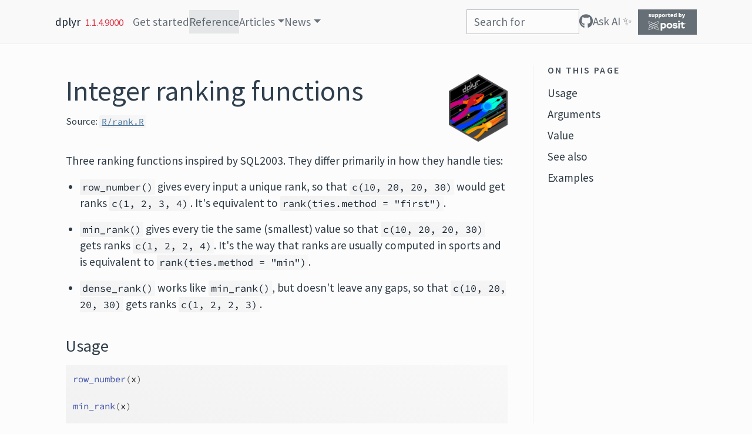

--- FILE ---
content_type: text/html; charset=utf-8
request_url: https://dplyr.tidyverse.org/dev/reference/row_number.html
body_size: 4436
content:
<!DOCTYPE html>
<!-- Generated by pkgdown: do not edit by hand --><html lang="en"><head><meta http-equiv="Content-Type" content="text/html; charset=UTF-8"><meta charset="utf-8"><meta http-equiv="X-UA-Compatible" content="IE=edge"><meta name="viewport" content="width=device-width, initial-scale=1, shrink-to-fit=no"><title>Integer ranking functions — row_number • dplyr</title><!-- favicons --><link rel="icon" type="image/png" sizes="96x96" href="../favicon-96x96.png"><link rel="icon" type="”image/svg+xml”" href="../favicon.svg"><link rel="apple-touch-icon" sizes="180x180" href="../apple-touch-icon.png"><link rel="icon" sizes="any" href="../favicon.ico"><link rel="manifest" href="../site.webmanifest"><script src="../deps/jquery-3.6.0/jquery-3.6.0.min.js"></script><meta name="viewport" content="width=device-width, initial-scale=1, shrink-to-fit=no"><link href="../deps/bootstrap-5.3.1/bootstrap.min.css" rel="stylesheet"><script src="../deps/bootstrap-5.3.1/bootstrap.bundle.min.js"></script><link href="../deps/Source_Sans_Pro-0.4.10/font.css" rel="stylesheet"><link href="../deps/Source_Code_Pro-0.4.10/font.css" rel="stylesheet"><link href="../deps/font-awesome-6.5.2/css/all.min.css" rel="stylesheet"><link href="../deps/font-awesome-6.5.2/css/v4-shims.min.css" rel="stylesheet"><script src="../deps/headroom-0.11.0/headroom.min.js"></script><script src="../deps/headroom-0.11.0/jQuery.headroom.min.js"></script><script src="../deps/bootstrap-toc-1.0.1/bootstrap-toc.min.js"></script><script src="../deps/clipboard.js-2.0.11/clipboard.min.js"></script><script src="../deps/search-1.0.0/autocomplete.jquery.min.js"></script><script src="../deps/search-1.0.0/fuse.min.js"></script><script src="../deps/search-1.0.0/mark.min.js"></script><!-- pkgdown --><script src="../pkgdown.js"></script><meta property="og:title" content="Integer ranking functions — row_number"><meta name="description" content="Three ranking functions inspired by SQL2003. They differ primarily in how
they handle ties:
row_number() gives every input a unique rank, so that c(10, 20, 20, 30)
would get ranks c(1, 2, 3, 4). It's equivalent to
rank(ties.method = &quot;first&quot;).
min_rank() gives every tie the same (smallest) value so that
c(10, 20, 20, 30) gets ranks c(1, 2, 2, 4). It's the way that ranks
are usually computed in sports and is equivalent to
rank(ties.method = &quot;min&quot;).
dense_rank() works like min_rank(), but doesn't leave any gaps,
so that c(10, 20, 20, 30) gets ranks c(1, 2, 2, 3).

"><meta property="og:description" content="Three ranking functions inspired by SQL2003. They differ primarily in how
they handle ties:
row_number() gives every input a unique rank, so that c(10, 20, 20, 30)
would get ranks c(1, 2, 3, 4). It's equivalent to
rank(ties.method = &quot;first&quot;).
min_rank() gives every tie the same (smallest) value so that
c(10, 20, 20, 30) gets ranks c(1, 2, 2, 4). It's the way that ranks
are usually computed in sports and is equivalent to
rank(ties.method = &quot;min&quot;).
dense_rank() works like min_rank(), but doesn't leave any gaps,
so that c(10, 20, 20, 30) gets ranks c(1, 2, 2, 3).

"><meta property="og:image" content="https://dplyr.tidyverse.org/logo.png"><meta name="robots" content="noindex"><script src="https://cdn.jsdelivr.net/gh/posit-dev/supported-by-posit/js/badge.min.js" data-max-height="43" data-hide-below="1200" data-light-bg="#666f76" data-light-fg="#f9f9f9"></script><script defer data-domain="dplyr.tidyverse.org,all.tidyverse.org" src="https://plausible.io/js/plausible.js"></script><script async src="https://widget.kapa.ai/kapa-widget.bundle.js" data-button-hide="true" data-modal-disclaimer="This is a custom LLM for answering questions about dplyr, tidyr, and ggplot2. Answers are based on the contents of the documentation. Rate the answers to let us know what you think!" data-modal-ask-ai-input-placeholder="Ask me a question about dplyr, tidyr, or ggplot2." data-modal-header-bg-color="#f9f9f9" data-modal-override-open-class="open-kapa-widget" data-project-color="#365a7a" data-project-name="dplyr" data-modal-title="tidyverse AI ✨" data-project-logo="https://avatars.githubusercontent.com/u/22032646?s=200&amp;u=235532df5cf8543246812f73db051b793f868807&amp;v=4" data-user-analytics-fingerprint-enabled="true" data-bot-protection-mechanism="hcaptcha" data-website-id="44ae76c6-2ae5-4899-ab42-de9f17f07c7b"></script></head><body>
    <a href="#container" class="visually-hidden-focusable">Skip to content</a>


    <nav class="navbar navbar-expand-lg fixed-top bg-none" data-bs-theme="light" aria-label="Site navigation"><div class="container">

    <a class="navbar-brand me-2" href="../index.html">dplyr</a>

    <small class="nav-text text-danger me-auto" data-bs-toggle="tooltip" data-bs-placement="bottom" title="In-development version">1.1.4.9000</small>


    <button class="navbar-toggler" type="button" data-bs-toggle="collapse" data-bs-target="#navbar" aria-controls="navbar" aria-expanded="false" aria-label="Toggle navigation">
      <span class="navbar-toggler-icon"></span>
    </button>

    <div id="navbar" class="collapse navbar-collapse ms-3">
      <ul class="navbar-nav me-auto"><li class="nav-item"><a class="nav-link" href="../articles/dplyr.html">Get started</a></li>
<li class="active nav-item"><a class="nav-link" href="../reference/index.html">Reference</a></li>
<li class="nav-item dropdown">
  <button class="nav-link dropdown-toggle" type="button" id="dropdown-articles" data-bs-toggle="dropdown" aria-expanded="false" aria-haspopup="true">Articles</button>
  <ul class="dropdown-menu" aria-labelledby="dropdown-articles"><li><a class="dropdown-item" href="../articles/grouping.html">Grouped data</a></li>
    <li><a class="dropdown-item" href="../articles/two-table.html">Two-table verbs</a></li>
    <li><a class="dropdown-item" href="../articles/base.html">dplyr &lt;-&gt; base R</a></li>
    <li><hr class="dropdown-divider"></li>
    <li><h6 class="dropdown-header" data-toc-skip>Automation</h6></li>
    <li><a class="dropdown-item" href="../articles/colwise.html">Column-wise operations</a></li>
    <li><a class="dropdown-item" href="../articles/rowwise.html">Row-wise operations</a></li>
    <li><a class="dropdown-item" href="../articles/programming.html">Programming with dplyr</a></li>
    <li><hr class="dropdown-divider"></li>
    <li><a class="dropdown-item" href="../articles/index.html">More articles...</a></li>
  </ul></li>
<li class="nav-item dropdown">
  <button class="nav-link dropdown-toggle" type="button" id="dropdown-news" data-bs-toggle="dropdown" aria-expanded="false" aria-haspopup="true">News</button>
  <ul class="dropdown-menu" aria-labelledby="dropdown-news"><li><h6 class="dropdown-header" data-toc-skip>Releases</h6></li>
    <li><a class="external-link dropdown-item" href="https://www.tidyverse.org/tags/dplyr-1-1-0/">Version 1.1.0</a></li>
    <li><a class="external-link dropdown-item" href="https://www.tidyverse.org/blog/2020/06/dplyr-1-0-0/">Version 1.0.0</a></li>
    <li><a class="external-link dropdown-item" href="https://www.tidyverse.org/blog/2019/07/dplyr-0-8-3/">Version 0.8.3</a></li>
    <li><a class="external-link dropdown-item" href="https://www.tidyverse.org/blog/2019/06/dplyr-0-8-2/">Version 0.8.2</a></li>
    <li><a class="external-link dropdown-item" href="https://www.tidyverse.org/blog/2019/05/dplyr-0-8-1/">Version 0.8.1</a></li>
    <li><a class="external-link dropdown-item" href="https://www.tidyverse.org/blog/2019/02/dplyr-0-8-0/">Version 0.8.0</a></li>
    <li><a class="external-link dropdown-item" href="https://www.tidyverse.org/blog/2018/06/dplyr-0.7.5/">Version 0.7.5</a></li>
    <li><hr class="dropdown-divider"></li>
    <li><a class="dropdown-item" href="../news/index.html">Changelog</a></li>
  </ul></li>
      </ul><ul class="navbar-nav"><li class="nav-item"><form class="form-inline" role="search">
 <input class="form-control" type="search" name="search-input" id="search-input" autocomplete="off" aria-label="Search site" placeholder="Search for" data-search-index="../search.json"></form></li>
<li class="nav-item"><a class="external-link nav-link" href="https://github.com/tidyverse/dplyr/" aria-label="GitHub"><span class="fa fab fa-github fa-lg"></span></a></li>
<li class="nav-item"><a class="nav-link open-kapa-widget" href="../#">Ask AI ✨</a></li>
      </ul></div>


  </div>
</nav><div class="container template-reference-topic" id="container">
<div class="row">
  <main id="main" class="col-md-9"><div class="page-header">
      <img src="../logo.png" class="logo" alt=""><h1>Integer ranking functions</h1>
      <small class="dont-index">Source: <a href="https://github.com/tidyverse/dplyr/blob/main/R/rank.R" class="external-link"><code>R/rank.R</code></a></small>
      <div class="d-none name"><code>row_number.Rd</code></div>
    </div>

    <div class="ref-description section level2">
    <p>Three ranking functions inspired by SQL2003. They differ primarily in how
they handle ties:</p><ul><li><p><code>row_number()</code> gives every input a unique rank, so that <code>c(10, 20, 20, 30)</code>
would get ranks <code>c(1, 2, 3, 4)</code>. It's equivalent to
<code>rank(ties.method = "first")</code>.</p></li>
<li><p><code>min_rank()</code> gives every tie the same (smallest) value so that
<code>c(10, 20, 20, 30)</code> gets ranks <code>c(1, 2, 2, 4)</code>. It's the way that ranks
are usually computed in sports and is equivalent to
<code>rank(ties.method = "min")</code>.</p></li>
<li><p><code>dense_rank()</code> works like <code>min_rank()</code>, but doesn't leave any gaps,
so that <code>c(10, 20, 20, 30)</code> gets ranks <code>c(1, 2, 2, 3)</code>.</p></li>
</ul></div>

    <div class="section level2">
    <h2 id="ref-usage">Usage<a class="anchor" aria-label="anchor" href="#ref-usage"></a></h2>
    <div class="sourceCode"><pre class="sourceCode r"><code><span><span class="fu">row_number</span><span class="op">(</span><span class="va">x</span><span class="op">)</span></span>
<span></span>
<span><span class="fu">min_rank</span><span class="op">(</span><span class="va">x</span><span class="op">)</span></span>
<span></span>
<span><span class="fu">dense_rank</span><span class="op">(</span><span class="va">x</span><span class="op">)</span></span></code></pre></div>
    </div>

    <div class="section level2">
    <h2 id="arguments">Arguments<a class="anchor" aria-label="anchor" href="#arguments"></a></h2>


<dl><dt id="arg-x">x<a class="anchor" aria-label="anchor" href="#arg-x"></a></dt>
<dd><p>A vector to rank</p>
<p>By default, the smallest values will get the smallest ranks. Use <code><a href="desc.html">desc()</a></code>
to reverse the direction so the largest values get the smallest ranks.</p>
<p>Missing values will be given rank <code>NA</code>. Use <code>coalesce(x, Inf)</code> or
<code>coalesce(x, -Inf)</code> if you want to treat them as the largest or smallest
values respectively.</p>
<p>To rank by multiple columns at once, supply a data frame.</p></dd>

</dl></div>
    <div class="section level2">
    <h2 id="value">Value<a class="anchor" aria-label="anchor" href="#value"></a></h2>
    <p>An integer vector.</p>
    </div>
    <div class="section level2">
    <h2 id="see-also">See also<a class="anchor" aria-label="anchor" href="#see-also"></a></h2>
    <div class="dont-index"><p>Other ranking functions:
<code><a href="ntile.html">ntile()</a></code>,
<code><a href="percent_rank.html">percent_rank()</a></code></p></div>
    </div>

    <div class="section level2">
    <h2 id="ref-examples">Examples<a class="anchor" aria-label="anchor" href="#ref-examples"></a></h2>
    <div class="sourceCode"><pre class="sourceCode r"><code><span class="r-in"><span><span class="va">x</span> <span class="op">&lt;-</span> <span class="fu"><a href="https://rdrr.io/r/base/c.html" class="external-link">c</a></span><span class="op">(</span><span class="fl">5</span>, <span class="fl">1</span>, <span class="fl">3</span>, <span class="fl">2</span>, <span class="fl">2</span>, <span class="cn">NA</span><span class="op">)</span></span></span>
<span class="r-in"><span><span class="fu">row_number</span><span class="op">(</span><span class="va">x</span><span class="op">)</span></span></span>
<span class="r-out co"><span class="r-pr">#&gt;</span> [1]  5  1  4  2  3 NA</span>
<span class="r-in"><span><span class="fu">min_rank</span><span class="op">(</span><span class="va">x</span><span class="op">)</span></span></span>
<span class="r-out co"><span class="r-pr">#&gt;</span> [1]  5  1  4  2  2 NA</span>
<span class="r-in"><span><span class="fu">dense_rank</span><span class="op">(</span><span class="va">x</span><span class="op">)</span></span></span>
<span class="r-out co"><span class="r-pr">#&gt;</span> [1]  4  1  3  2  2 NA</span>
<span class="r-in"><span></span></span>
<span class="r-in"><span><span class="co"># Ranking functions can be used in `filter()` to select top/bottom rows</span></span></span>
<span class="r-in"><span><span class="va">df</span> <span class="op">&lt;-</span> <span class="fu"><a href="https://rdrr.io/r/base/data.frame.html" class="external-link">data.frame</a></span><span class="op">(</span></span></span>
<span class="r-in"><span>  grp <span class="op">=</span> <span class="fu"><a href="https://rdrr.io/r/base/c.html" class="external-link">c</a></span><span class="op">(</span><span class="fl">1</span>, <span class="fl">1</span>, <span class="fl">1</span>, <span class="fl">2</span>, <span class="fl">2</span>, <span class="fl">2</span>, <span class="fl">3</span>, <span class="fl">3</span>, <span class="fl">3</span><span class="op">)</span>,</span></span>
<span class="r-in"><span>  x <span class="op">=</span> <span class="fu"><a href="https://rdrr.io/r/base/c.html" class="external-link">c</a></span><span class="op">(</span><span class="fl">3</span>, <span class="fl">2</span>, <span class="fl">1</span>, <span class="fl">1</span>, <span class="fl">2</span>, <span class="fl">2</span>, <span class="fl">1</span>, <span class="fl">1</span>, <span class="fl">1</span><span class="op">)</span>,</span></span>
<span class="r-in"><span>  y <span class="op">=</span> <span class="fu"><a href="https://rdrr.io/r/base/c.html" class="external-link">c</a></span><span class="op">(</span><span class="fl">1</span>, <span class="fl">3</span>, <span class="fl">2</span>, <span class="fl">3</span>, <span class="fl">2</span>, <span class="fl">2</span>, <span class="fl">4</span>, <span class="fl">1</span>, <span class="fl">2</span><span class="op">)</span>,</span></span>
<span class="r-in"><span>  id <span class="op">=</span> <span class="fl">1</span><span class="op">:</span><span class="fl">9</span></span></span>
<span class="r-in"><span><span class="op">)</span></span></span>
<span class="r-in"><span><span class="co"># Always gives exactly 1 row per group</span></span></span>
<span class="r-in"><span><span class="va">df</span> <span class="op">|&gt;</span> <span class="fu"><a href="group_by.html">group_by</a></span><span class="op">(</span><span class="va">grp</span><span class="op">)</span> <span class="op">|&gt;</span> <span class="fu"><a href="filter.html">filter</a></span><span class="op">(</span><span class="fu">row_number</span><span class="op">(</span><span class="va">x</span><span class="op">)</span> <span class="op">==</span> <span class="fl">1</span><span class="op">)</span></span></span>
<span class="r-out co"><span class="r-pr">#&gt;</span> <span style="color: #949494;"># A tibble: 3 × 4</span></span>
<span class="r-out co"><span class="r-pr">#&gt;</span> <span style="color: #949494;"># Groups:   grp [3]</span></span>
<span class="r-out co"><span class="r-pr">#&gt;</span>     grp     x     y    id</span>
<span class="r-out co"><span class="r-pr">#&gt;</span>   <span style="color: #949494; font-style: italic;">&lt;dbl&gt;</span> <span style="color: #949494; font-style: italic;">&lt;dbl&gt;</span> <span style="color: #949494; font-style: italic;">&lt;dbl&gt;</span> <span style="color: #949494; font-style: italic;">&lt;int&gt;</span></span>
<span class="r-out co"><span class="r-pr">#&gt;</span> <span style="color: #BCBCBC;">1</span>     1     1     2     3</span>
<span class="r-out co"><span class="r-pr">#&gt;</span> <span style="color: #BCBCBC;">2</span>     2     1     3     4</span>
<span class="r-out co"><span class="r-pr">#&gt;</span> <span style="color: #BCBCBC;">3</span>     3     1     4     7</span>
<span class="r-in"><span><span class="co"># May give more than 1 row if ties</span></span></span>
<span class="r-in"><span><span class="va">df</span> <span class="op">|&gt;</span> <span class="fu"><a href="group_by.html">group_by</a></span><span class="op">(</span><span class="va">grp</span><span class="op">)</span> <span class="op">|&gt;</span> <span class="fu"><a href="filter.html">filter</a></span><span class="op">(</span><span class="fu">min_rank</span><span class="op">(</span><span class="va">x</span><span class="op">)</span> <span class="op">==</span> <span class="fl">1</span><span class="op">)</span></span></span>
<span class="r-out co"><span class="r-pr">#&gt;</span> <span style="color: #949494;"># A tibble: 5 × 4</span></span>
<span class="r-out co"><span class="r-pr">#&gt;</span> <span style="color: #949494;"># Groups:   grp [3]</span></span>
<span class="r-out co"><span class="r-pr">#&gt;</span>     grp     x     y    id</span>
<span class="r-out co"><span class="r-pr">#&gt;</span>   <span style="color: #949494; font-style: italic;">&lt;dbl&gt;</span> <span style="color: #949494; font-style: italic;">&lt;dbl&gt;</span> <span style="color: #949494; font-style: italic;">&lt;dbl&gt;</span> <span style="color: #949494; font-style: italic;">&lt;int&gt;</span></span>
<span class="r-out co"><span class="r-pr">#&gt;</span> <span style="color: #BCBCBC;">1</span>     1     1     2     3</span>
<span class="r-out co"><span class="r-pr">#&gt;</span> <span style="color: #BCBCBC;">2</span>     2     1     3     4</span>
<span class="r-out co"><span class="r-pr">#&gt;</span> <span style="color: #BCBCBC;">3</span>     3     1     4     7</span>
<span class="r-out co"><span class="r-pr">#&gt;</span> <span style="color: #BCBCBC;">4</span>     3     1     1     8</span>
<span class="r-out co"><span class="r-pr">#&gt;</span> <span style="color: #BCBCBC;">5</span>     3     1     2     9</span>
<span class="r-in"><span><span class="co"># Rank by multiple columns (to break ties) by selecting them with `pick()`</span></span></span>
<span class="r-in"><span><span class="va">df</span> <span class="op">|&gt;</span> <span class="fu"><a href="group_by.html">group_by</a></span><span class="op">(</span><span class="va">grp</span><span class="op">)</span> <span class="op">|&gt;</span> <span class="fu"><a href="filter.html">filter</a></span><span class="op">(</span><span class="fu">min_rank</span><span class="op">(</span><span class="fu"><a href="pick.html">pick</a></span><span class="op">(</span><span class="va">x</span>, <span class="va">y</span><span class="op">)</span><span class="op">)</span> <span class="op">==</span> <span class="fl">1</span><span class="op">)</span></span></span>
<span class="r-out co"><span class="r-pr">#&gt;</span> <span style="color: #949494;"># A tibble: 3 × 4</span></span>
<span class="r-out co"><span class="r-pr">#&gt;</span> <span style="color: #949494;"># Groups:   grp [3]</span></span>
<span class="r-out co"><span class="r-pr">#&gt;</span>     grp     x     y    id</span>
<span class="r-out co"><span class="r-pr">#&gt;</span>   <span style="color: #949494; font-style: italic;">&lt;dbl&gt;</span> <span style="color: #949494; font-style: italic;">&lt;dbl&gt;</span> <span style="color: #949494; font-style: italic;">&lt;dbl&gt;</span> <span style="color: #949494; font-style: italic;">&lt;int&gt;</span></span>
<span class="r-out co"><span class="r-pr">#&gt;</span> <span style="color: #BCBCBC;">1</span>     1     1     2     3</span>
<span class="r-out co"><span class="r-pr">#&gt;</span> <span style="color: #BCBCBC;">2</span>     2     1     3     4</span>
<span class="r-out co"><span class="r-pr">#&gt;</span> <span style="color: #BCBCBC;">3</span>     3     1     1     8</span>
<span class="r-in"><span><span class="co"># See slice_min() and slice_max() for another way to tackle the same problem</span></span></span>
<span class="r-in"><span></span></span>
<span class="r-in"><span><span class="co"># You can use row_number() without an argument to refer to the "current"</span></span></span>
<span class="r-in"><span><span class="co"># row number.</span></span></span>
<span class="r-in"><span><span class="va">df</span> <span class="op">|&gt;</span> <span class="fu"><a href="group_by.html">group_by</a></span><span class="op">(</span><span class="va">grp</span><span class="op">)</span> <span class="op">|&gt;</span> <span class="fu"><a href="filter.html">filter</a></span><span class="op">(</span><span class="fu">row_number</span><span class="op">(</span><span class="op">)</span> <span class="op">==</span> <span class="fl">1</span><span class="op">)</span></span></span>
<span class="r-out co"><span class="r-pr">#&gt;</span> <span style="color: #949494;"># A tibble: 3 × 4</span></span>
<span class="r-out co"><span class="r-pr">#&gt;</span> <span style="color: #949494;"># Groups:   grp [3]</span></span>
<span class="r-out co"><span class="r-pr">#&gt;</span>     grp     x     y    id</span>
<span class="r-out co"><span class="r-pr">#&gt;</span>   <span style="color: #949494; font-style: italic;">&lt;dbl&gt;</span> <span style="color: #949494; font-style: italic;">&lt;dbl&gt;</span> <span style="color: #949494; font-style: italic;">&lt;dbl&gt;</span> <span style="color: #949494; font-style: italic;">&lt;int&gt;</span></span>
<span class="r-out co"><span class="r-pr">#&gt;</span> <span style="color: #BCBCBC;">1</span>     1     3     1     1</span>
<span class="r-out co"><span class="r-pr">#&gt;</span> <span style="color: #BCBCBC;">2</span>     2     1     3     4</span>
<span class="r-out co"><span class="r-pr">#&gt;</span> <span style="color: #BCBCBC;">3</span>     3     1     4     7</span>
<span class="r-in"><span></span></span>
<span class="r-in"><span><span class="co"># It's easiest to see what this does with mutate():</span></span></span>
<span class="r-in"><span><span class="va">df</span> <span class="op">|&gt;</span> <span class="fu"><a href="group_by.html">group_by</a></span><span class="op">(</span><span class="va">grp</span><span class="op">)</span> <span class="op">|&gt;</span> <span class="fu"><a href="mutate.html">mutate</a></span><span class="op">(</span>grp_id <span class="op">=</span> <span class="fu">row_number</span><span class="op">(</span><span class="op">)</span><span class="op">)</span></span></span>
<span class="r-out co"><span class="r-pr">#&gt;</span> <span style="color: #949494;"># A tibble: 9 × 5</span></span>
<span class="r-out co"><span class="r-pr">#&gt;</span> <span style="color: #949494;"># Groups:   grp [3]</span></span>
<span class="r-out co"><span class="r-pr">#&gt;</span>     grp     x     y    id grp_id</span>
<span class="r-out co"><span class="r-pr">#&gt;</span>   <span style="color: #949494; font-style: italic;">&lt;dbl&gt;</span> <span style="color: #949494; font-style: italic;">&lt;dbl&gt;</span> <span style="color: #949494; font-style: italic;">&lt;dbl&gt;</span> <span style="color: #949494; font-style: italic;">&lt;int&gt;</span>  <span style="color: #949494; font-style: italic;">&lt;int&gt;</span></span>
<span class="r-out co"><span class="r-pr">#&gt;</span> <span style="color: #BCBCBC;">1</span>     1     3     1     1      1</span>
<span class="r-out co"><span class="r-pr">#&gt;</span> <span style="color: #BCBCBC;">2</span>     1     2     3     2      2</span>
<span class="r-out co"><span class="r-pr">#&gt;</span> <span style="color: #BCBCBC;">3</span>     1     1     2     3      3</span>
<span class="r-out co"><span class="r-pr">#&gt;</span> <span style="color: #BCBCBC;">4</span>     2     1     3     4      1</span>
<span class="r-out co"><span class="r-pr">#&gt;</span> <span style="color: #BCBCBC;">5</span>     2     2     2     5      2</span>
<span class="r-out co"><span class="r-pr">#&gt;</span> <span style="color: #BCBCBC;">6</span>     2     2     2     6      3</span>
<span class="r-out co"><span class="r-pr">#&gt;</span> <span style="color: #BCBCBC;">7</span>     3     1     4     7      1</span>
<span class="r-out co"><span class="r-pr">#&gt;</span> <span style="color: #BCBCBC;">8</span>     3     1     1     8      2</span>
<span class="r-out co"><span class="r-pr">#&gt;</span> <span style="color: #BCBCBC;">9</span>     3     1     2     9      3</span>
</code></pre></div>
    </div>
  </main><aside class="col-md-3"><nav id="toc" aria-label="Table of contents"><h2>On this page</h2>
    </nav></aside></div>


   </div>
  <footer><div class="container">
  <div class="pkgdown-footer-left">
  <p>Developed by <a href="https://hadley.nz" class="external-link">Hadley Wickham</a>, <a href="https://github.com/romainfrancois" class="external-link">Romain François</a>, <a href="https://github.com/lionel-" class="external-link">Lionel Henry</a>, <a href="https://krlmlr.info" class="external-link">Kirill Müller</a>, <a href="https://github.com/DavisVaughan" class="external-link">Davis Vaughan</a>, <a href="https://www.posit.co" class="external-link"><img src="https://www.tidyverse.org/posit-logo.svg" alt="Posit" height="16" width="62" style="margin-bottom: 3px;"></a>.</p>
</div>

<div class="pkgdown-footer-right">
  <p>Site built with <a href="https://pkgdown.r-lib.org/" class="external-link">pkgdown</a> 2.2.0.</p>
</div>

  </div></footer></body></html>

